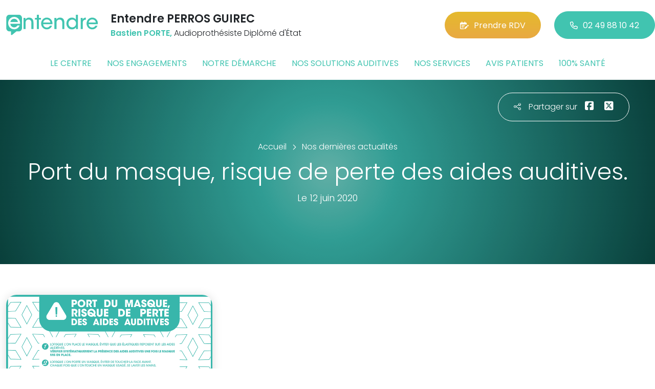

--- FILE ---
content_type: text/html; charset=utf-8
request_url: https://www.entendre-perros-guirec.fr/actualites/10683/port-du-masque-risque-de-perte-des-aides-auditives
body_size: 5639
content:

<!DOCTYPE html>
<html lang="fr-FR">
<head>
    <meta http-equiv="Content-Type" content="text/html; charset=utf-8" />
    <meta http-equiv="X-UA-Compatible" content="IE=edge">
    <meta name="viewport" content="width=device-width, initial-scale=1.0">
    
    <title>Port du masque, risque de perte des aides auditives.</title>
    <meta name="description" content="Toutes les actualit&#233;s de votre centre Entendre PERROS GUIREC et du r&#233;seau Entendre en un clic. Testez votre audition en 10 minutes. Bilan auditif et essai gratuits Ou&#239;e test. Rendez-vous en ligne">
    <meta name="robots" content="index,follow" />
        <link rel="canonical" href="https://www.entendre-perros-guirec.fr/actualites/10683/port-du-masque-risque-de-perte-des-aides-auditives">
    <meta name="we-ver" content="2">
    <meta property="og:locale" content="fr_FR" />
    <meta property="og:type" content="website" />
    <meta property="og:title" content="Port du masque, risque de perte des aides auditives." />
    <meta property="og:description" content="Toutes les actualit&#233;s de votre centre Entendre PERROS GUIREC et du r&#233;seau Entendre en un clic. Testez votre audition en 10 minutes. Bilan auditif et essai gratuits Ou&#239;e test. Rendez-vous en ligne" />
    <meta property="og:url" content="https://www.entendre-perros-guirec.fr/actualites/10683/port-du-masque-risque-de-perte-des-aides-auditives" />
    <meta property="og:image" content="https://www.entendre-perros-guirec.fr/docs/moduledatas/1/entendre-actu-masque-risque-min.png" />
    <meta property="og:site_name" content="Entendre PERROS GUIREC" />
    <meta name="twitter:card" content="summary" />
    <meta name="twitter:title" content="Port du masque, risque de perte des aides auditives." />
    <meta name="twitter:description" content="Toutes les actualit&#233;s de votre centre Entendre PERROS GUIREC et du r&#233;seau Entendre en un clic. Testez votre audition en 10 minutes. Bilan auditif et essai gratuits Ou&#239;e test. Rendez-vous en ligne" />
    <meta name="twitter:image" content="https://www.entendre-perros-guirec.fr/docs/moduledatas/1/entendre-actu-masque-risque-min.png" />
    <meta name="theme-color" content="#41C4B0">
    <meta name="apple-mobile-web-app-capable" content="yes">
    <meta name="apple-mobile-web-app-status-bar-style" content="#41C4B0">
            <meta name="google-site-verification" content="hxF1vJ9zn0efE1r3Ni4fotSfBnEu4FtlL1RHqrK9aDo" />
    
    <link rel="stylesheet" href="https://cdn.scripts.tools/fontawesome/6x/css/all.min.css">
    <link rel="stylesheet" href="//fonts.googleapis.com/css?family=Open+Sans:300,400,600,800" />
    <link href="/front/css/v53?v=d3rBljz5_WcxF9f30WWK9g9bBzKHDa0cvFdOblpcQaA1" rel="stylesheet"/>

            <link href="/docs/templates/31/style.css" rel="stylesheet" />


        <link rel="icon" href="https://www.entendre-perros-guirec.fr/docs/templates/31/favicon.ico">
    

    <meta name="format-detection" content="telephone=no">
    
    
<script type="application/ld+json">
    {"@context":"http://schema.org","@type":"LocalBusiness","@id":"https://www.entendre-perros-guirec.fr","image":["https://www.entendre-perros-guirec.fr/docs/abonnements/15/dsc7029-1.JPG","https://www.entendre-perros-guirec.fr/docs/abonnements/15/dsc7175.JPG","https://www.entendre-perros-guirec.fr/docs/abonnements/15/entendre-audioprothesiste-perros-7-min.JPG","https://www.entendre-perros-guirec.fr/docs/abonnements/15/dsc7158.JPG","https://www.entendre-perros-guirec.fr/docs/abonnements/15/20230213163442.jpg"],"logo":"https://www.entendre-perros-guirec.fr/docs/projets/15/logo-entendre-1.png","name":"Entendre PERROS GUIREC","address":{"@type":"PostalAddress","streetAddress":"12 boulevard Aristide Briand","addressLocality":"Perros-Guirec","addressRegion":"Bretagne","postalCode":"22700","addressCountry":"FR"},"sameAs":["https://www.facebook.com/EntendrePerrosGuirec","https://www.youtube.com/@pdla22","https://www.instagram.com/portedelaudition/"],"geo":{"@type":"GeoCoordinates","latitude":"48.8144604","longitude":"-3.4479916"},"url":"https://www.entendre-perros-guirec.fr","telephone":"0249881042","openingHoursSpecification":[{"@type":"OpeningHoursSpecification","dayOfWeek":"Monday","opens":"09:30","closes":"12:30"},{"@type":"OpeningHoursSpecification","dayOfWeek":"Monday","opens":"14:00","closes":"18:00"},{"@type":"OpeningHoursSpecification","dayOfWeek":"Tuesday","opens":"09:30","closes":"12:30"},{"@type":"OpeningHoursSpecification","dayOfWeek":"Tuesday","opens":"14:00","closes":"18:00"},{"@type":"OpeningHoursSpecification","dayOfWeek":"Thursday","opens":"09:30","closes":"12:30"},{"@type":"OpeningHoursSpecification","dayOfWeek":"Thursday","opens":"14:00","closes":"18:00"},{"@type":"OpeningHoursSpecification","dayOfWeek":"Friday","opens":"09:30","closes":"12:30"},{"@type":"OpeningHoursSpecification","dayOfWeek":"Friday","opens":"14:00","closes":"18:00"}]}
</script>



        <script>
        var _paq = window._paq = window._paq || [];
        _paq.push(['trackPageView']);
        _paq.push(['enableLinkTracking']);
        (function () {
            var u = "https://data.web-enseignes.com/";
            _paq.push(['setTrackerUrl', u + 'matomo.php']);
            _paq.push(['setSiteId', '1136']);
            _paq.push(['addTracker', u + 'matomo.php', '766']);
            _paq.push(['HeatmapSessionRecording::disable']);

            var d = document, g = d.createElement('script'), s = d.getElementsByTagName('script')[0];
            g.async = true; g.src = u + 'matomo.js'; s.parentNode.insertBefore(g, s);
        })();
        </script>
</head>
<body id="body-actualites">
    
    <div class="is-wrapper">
        <header>
 <a href="#" id="back-to-top"> <i class="far fa-chevron-up" aria-hidden="true"> </i> </a> <div class="max-width text-center text-lg-start"><div class="container-fluid"><div class="row align-items-center"><div class="col-lg-auto"><div class="mobile-fixed"> <a href="/"" title="Retour à l'accueil"><img src="/docs/templates/31/logo-entendre.svg" alt="Logo Entendre"/></a></div></div><div class="col-lg"><p class="title">Entendre PERROS GUIREC</p><p class="team"><span>Bastien PORTE,</span> Audioproth&#233;siste Dipl&#244;m&#233; d&#39;&#201;tat</p></div><div class="col-lg-auto p-lg-0"><a href="https://www.entendre.com/rdv_en_ligne/connexion_ou_inscription/perros-guirec?utm_source=web-enseignes&amp;utm_medium=site-local&amp;utm_campaign=prise-RDV" class="btn btn-cta" target="_blank" data-event="Clic_formulaire_RDV" data-conversion="gztfCNOytOADEIv62oED"><i class="fa-regular fa-calendar-lines-pen"></i>Prendre RDV</a> <a href="tel:0249881042" class="btn btn-default d-none d-lg-inline-block" data-event="Appels_Desktop" data-conversion="uZGFCLibtOADEIv62oED"><i class="fa-regular fa-phone"></i>02 49 88 10 42</a> <a href="tel:0249881042" class="d-lg-none tel-mobile" data-event="Appels_Mobile" data-conversion="uZGFCLibtOADEIv62oED"><i class="fa-regular fa-phone"></i></a></div></div><button class="navbar-toggler d-lg-none" type="button" data-toggle="collapse" data-target="#navbarNavDropdown" aria-controls="navbarNavDropdown" aria-expanded="false" aria-label="Toggle navigation"> <i class="fa-regular fa-bars"></i> </button></div></div>            

<nav class="navbar navbar-expand-lg navbar-perso bg-perso ">



    <button class="navbar-toggler" type="button" data-toggle="collapse" data-target="#navbarNavDropdown" aria-controls="navbarNavDropdown" aria-expanded="false" aria-label="Toggle navigation">
        <span class="navbar-toggler-icon"></span>
    </button>
    <div class="collapse navbar-collapse justify-content-center" id="navbarNavDropdown">
        <ul class="navbar-nav">

                    <li class="nav-item "><a class="nav-link" href="/le-centre" >Le centre</a></li>
                    <li class="nav-item "><a class="nav-link" href="/nos-engagements" >Nos engagements</a></li>
                    <li class="nav-item "><a class="nav-link" href="/notre-demarche" >Notre d&#233;marche</a></li>
                    <li class="nav-item "><a class="nav-link" href="/nos-solutions-auditives" >Nos solutions auditives</a></li>
                    <li class="nav-item "><a class="nav-link" href="/nos-services" >Nos services</a></li>
                    <li class="nav-item "><a class="nav-link" href="/avis-patients" >Avis patients</a></li>
                    <li class="nav-item "><a class="nav-link" href="/100-pour-cent-sante" >100% sant&#233;</a></li>
        </ul>
    </div>
</nav>
        </header>
<article itemscope itemtype="https://schema.org/BlogPosting"><section><div class="outer-max-width"><div class="entete-page detail gradient-vert-radial"><div class="share"><p><i class="fa-light fa-share-nodes"></i>Partager sur</p><a href="javascript:window.open("https://www.facebook.com/sharer/sharer.php?u=https%3a%2f%2fwww.entendre-perros-guirec.fr%2factualites%2f10683%2fport-du-masque-risque-de-perte-des-aides-auditives", "facebook", "width=600,height=400");" data-event="Partage_Facebook"><i class="fa-brands fa-square-facebook"></i></a> <a href="javascript:window.open("https://twitter.com/intent/tweet?url=https%3a%2f%2fwww.entendre-perros-guirec.fr%2factualites%2f10683%2fport-du-masque-risque-de-perte-des-aides-auditives", "twitter", "width=600,height=450");" data-event="Partage_Twitter"><i class="fa-brands fa-square-x-twitter"></i></a></div><div class="max-width"><div class="content"><ol itemscope="" itemtype="https://schema.org/BreadcrumbList" class="fil-ariane"><li itemprop="itemListElement" itemscope="" itemtype="https://schema.org/ListItem"> <a itemprop="item" href="/"><span itemprop="name">Accueil</span></a><meta itemprop="position" content="1" /></li><li itemprop="itemListElement" itemscope="" itemtype="https://schema.org/ListItem"> <a itemprop="item" href="/actualites"><span itemprop="name">Nos dernières actualités</span></a><meta itemprop="position" content="2" /></li></ol><h1 itemprop="headline">Port du masque, risque de perte des aides auditives.</h1><p class="date">Le 12 juin 2020</p></div></div></div></div></section><section><div class="outer-max-width"><div class="detail-actualite"><div class="max-width"><div class="container-fluid"><div class="row anim-block transition"><div class="col-lg-4"> <a href="/images/0/0/docs/moduledatas/1/entendre-actu-masque-risque-min.png" class="diaporama" data-gallery> <img alt="Port du masque, risque de perte des aides auditives." itemprop="image" class="radius-border shadow-border" title="Port du masque, risque de perte des aides auditives." src="/images/800/600/docs/moduledatas/1/entendre-actu-masque-risque-min.png" loading="lazy" /> </a></div><div class="ps-lg-5 col-lg-8 mt-3 mt-lg-0"><h2 itemprop="description"></h2><div class="resume" itemprop="articleBody"> </div></div><div class="col-12 mt-5"> <a href="/actualites" class="btn btn-default-alt"> <i class="fa-regular fa-chevron-left"></i>Retour à la liste </a> <span itemprop="author" itemscope itemtype="https://schema.org/Organization"><meta itemprop="name" content="Entendre PERROS GUIREC"><meta itemprop="url" content="https://www.entendre-perros-guirec.fr"> </span><meta itemprop="url" content="https://www.entendre-perros-guirec.fr/actualites/10683/port-du-masque-risque-de-perte-des-aides-auditives" /><meta itemprop="mainEntityOfPage" content="https://www.entendre-perros-guirec.fr/actualites/10683/port-du-masque-risque-de-perte-des-aides-auditives"/></div></div></div></div></div></div></section></article>        <footer>
<div class="max-width text-center text-md-start"><div class="container-fluid"><div class="nav-footer"><ul><li><a href="/">Accueil</a></li><li><a href="/nos-partenaires">Nos partenaires</a></li><li><a href="/nos-marques">Nos marques</a></li><li><a href="/actualites">Nos actualités</a></li><li><a href="/nos-videos">Nos interviews vidéo</a></li><li><a href="/faq">FAQ</a></li><li><a href="/contact" data-event="Clic_formulaire_Contact" data-conversion="Wk_NCPHD_t8DEIv62oED">Contact</a></li><li><a href="/mentions-legales">Mentions légales</a></li><li><a href="https://www.entendre.com/?utm_source=Sites-centres-Entendre&utm_medium=Footer&utm_term=WE-Entendre-com" target="_blank">Entendre.com</a></li><li><a href="https://www.entendre.com/trouver_centre?utm_source=Sites-centres-Entendre&utm_medium=Footer&utm_term=WE-Le-reseau" target="_blank">Le réseau</a></li></ul></div><div class="info-footer"><div class="row align-items-center"><div class="col-md-auto"> <img src="/docs/templates/31/logo-entendre.svg" alt="Logo Entendre" loading="lazy"/></div><div class="col-md"><h2>Entendre PERROS GUIREC</h2><p class="adresse"> 12 boulevard Aristide Briand&nbsp;, 22700 &nbsp;Perros-Guirec</p></div><div class="col-md-auto"><div class="reseau"> 
    <a href="https://www.facebook.com/EntendrePerrosGuirec" class="facebook" data-event="Lien_Facebook" data-gtag="{'category':'Facebook'}" target="_blank"><i class="fab fa-facebook-f"></i></a>

    <a href="https://www.linkedin.com/company/porte-de-l&#39;audition/" class="linkedin" data-event="Lien_LinkedIn" data-gtag="{'category':'LinkedIn'}" target="_blank"><i class="fab fa-linkedin-in"></i></a>

    <a href="https://www.youtube.com/@pdla22" class="youtube" data-event="Lien_Youtube" data-gtag="{'category':'Youtube'}" target="_blank"><i class="fab fa-youtube"></i></a>


    <a href="https://www.instagram.com/portedelaudition/" class="instagram" data-event="Lien_Instagram" data-gtag="{'category':'Instagram'}" target="_blank"><i class="fab fa-instagram"></i></a>



</div></div></div></div><div class="chalandise"><h3>Le centre Entendre PERROS GUIREC (22700) est proche de :</h3><p>    22700 Perros-Guirec, 22700 Ploumanach, 22700 La Clarte, 22700 Saint-Quay-Perros, 22700 Louannec, 22730 Tr&#233;gastel, 22660 Tr&#233;l&#233;vern, 22660 Tr&#233;vou-Tr&#233;guignec, 22560 Landrellec, 22560 Pleumeur-Bodou, 22450 Kermaria-Sulard, 22450 Tr&#233;z&#233;ny, 22300 Lannion, 22450 Coatr&#233;ven, 22560 &#206;le Grande, 22300 Beg Leguer Servel, 22560 Tr&#233;beurden, 22300 Rospez, 22300 Lanm&#233;rin, 22710 Penv&#233;nan, 22450 Camlez, 22300 Le Yaudet, 22300 Ploulec&#39;h, 22710 Port Blanc, 22300 Ploubezre, 22710 Bugueles, 22300 Locquemeau, 22450 Quemperven, 22300 Tr&#233;drez-Locqu&#233;meau, 22300 Caou&#235;nnec-Lanv&#233;z&#233;ac
</p></div></div></div><div class="copyright-footer"><a href="https://www.web-enseignes.com/?utm_source=Sites-centres-Entendre&utm_medium=Footer&utm_campaign=entendre-perros-guirec" target="_blank">Réalisé par Web Enseignes</a> - Copyright 2026&nbsp;Entendre PERROS GUIREC</div>            
            <div class="copyright">Copyright 2026 Entendre PERROS GUIREC</div>
            
        </footer>
    </div>

    <script>
        var jsonParams = {"GoogleGA4Code":"","GoogleAwCode":"","GoogleAwCodeConversion":"","GoogleAwCodeTelClick":"","GoogleAwCodeTelReplace":"","TelephoneAuto":"02 49 88 10 42","ProjetGoogleGA4Code":"","ProjetGoogleAwCode":"AW-808893707","CookieText":"","FacebookCode":"","IsGoogleAnalyticsActive":false,"AxeptioIsActive":"1","AxeptioId":"5faa50f281786c1cd93e4ce6","AxeptioCookiesVersion":"entendre-base"};
        function initMap() { };
    </script>
    <script defer src="/front/js/v53?v=LLlBxfexh7eK6KFj-7qg2MEyIj5dlSrUQ96vbxirJSU1" ></script>


    

    <script defer src="https://maps.googleapis.com/maps/api/js?key=AIzaSyCP1z1FXWrpuwafctRyUCx2vStQ8UKn5RA&amp;language=fr&amp;v=3&amp;libraries=geometry,places&amp;callback=initMap"></script>


<script defer src="/docs/templates/31/script-1.js" ></script>





    




    <div id="loading" class="dark-bg" style="display:none;">
        <div class="animation">
            <div class="un"></div>
            <div class="deux"></div>
            <div class="trois"></div>
            <p>Envoi en cours</p>
        </div>
    </div>
    <div id="blueimp-gallery" class="blueimp-gallery blueimp-gallery-controls">
        <div class="slides"></div>
        <span class="title"></span>
        <a class="prev">‹</a>
        <a class="next">›</a>
        <a class="close">×</a>
        <a class="play-pause"></a>
        <ol class="indicator"></ol>
    </div>
</body>
</html>